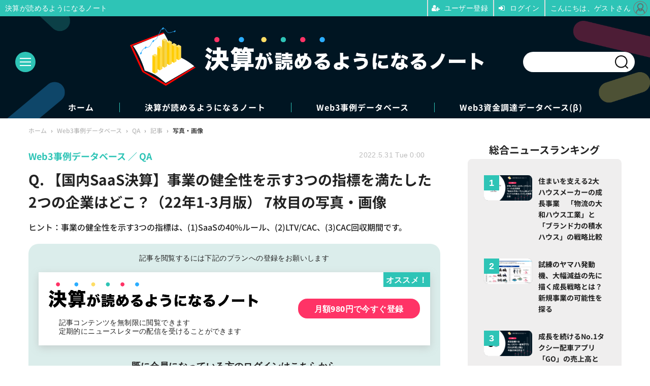

--- FILE ---
content_type: text/html; charset=utf-8
request_url: https://irnote.jp/article/img/2022/05/31/27/203.html
body_size: 8635
content:
<!doctype html>
<html lang="ja" prefix="og: http://ogp.me/ns#">
<head>
<meta charset="UTF-8">
<meta name="viewport" content="width=device-width, initial-scale=1.0, minimum-scale=1.0, maximum-scale=2.0, user-scalable=yes">
<meta property="fb:app_id" content="">
<link rel="stylesheet" href="/base/css/a.css?__=2024080802">
<script type="text/javascript">
(function(w,k,v,k2,v2) {
  w[k]=v; w[k2]=v2;
  var val={}; val[k]=v; val[k2]=v2;
  (w.dataLayer=w.dataLayer||[]).push(val);
})(window, 'tpl_name', 'pages/image', 'tpl_page', 'image');
</script>
<script src="/base/scripts/jquery-3.6.0.min.js"></script>
<script type="text/javascript" async src="/base/scripts/a.min.js?__=2024080802"></script>

<script type="text/javascript" src="https://front-api-gateway.account.media.iid.jp/v1/front/js?__=2024080802"></script>
<script type="text/javascript">
  MMS.register();
</script>
        
            <title>Q. 【国内SaaS決算】事業の健全性を示す3つの指標を満たした2つの企業はどこ？（22年1-3月版） 7枚目の写真・画像 | 決算が読めるようになるノート</title>
    <meta name="keywords" content="Q. 【国内SaaS決算】事業の健全性を示す3つの指標を満たした2つの企業はどこ？（22年1-3月版）,画像,写真,ニュース,決算が読めるようになるノート">
    <meta name="description" content="ヒント：事業の健全性を示す3つの指標は、(1)SaaSの40%ルール、(2)LTV/CAC、(3)CAC回収期間です。  Q. 【国内SaaS決算】事業の健全性を示す3つの指標を満たした2つの企業はどこ？（22年1-3月版） 7枚目の写真・画像">
    <meta name="thumbnail" content="https://irnote.jp/imgs/ogp_f/203.png">

        
              <meta name="twitter:title" content="Q. 【国内SaaS決算】事業の健全性を示す3つの指標を満たした2つの企業はどこ？（22年1-3月版） 7枚目の写真・画像 | 決算が読めるようになるノート">
      <meta name="twitter:card" content="photo">
      <meta name="twitter:site" content="@irnote">
      <meta name="twitter:url" content="https://irnote.jp/article/img/2022/05/31/27/203.html">
      <meta name="twitter:image" content="https://irnote.jp/imgs/p/Nxfg591kUYTiKTSP6YQsebfQY96p3dzb2tnY/203.png">
    
        <meta property="og:title" content="Q. 【国内SaaS決算】事業の健全性を示す3つの指標を満たした2つの企業はどこ？（22年1-3月版） 7枚目の写真・画像 | 決算が読めるようになるノート">
    <meta property="og:description" content="ヒント：事業の健全性を示す3つの指標は、(1)SaaSの40%ルール、(2)LTV/CAC、(3)CAC回収期間です。  Q. 【国内SaaS決算】事業の健全性を示す3つの指標を満たした2つの企業はどこ？（22年1-3月版） 7枚目の写真・画像">

    
    <meta property="og:type" content="article">
  <meta property="og:site_name" content="決算が読めるようになるノート">
  <meta property="og:url" content="https://irnote.jp/article/img/2022/05/31/27/203.html">
    <meta property="og:image" content="https://irnote.jp/imgs/ogp_f/203.png">

<link rel="apple-touch-icon" sizes="76x76" href="/base/images/touch-icon-76.png?__=2024080802">
<link rel="apple-touch-icon" sizes="120x120" href="/base/images/touch-icon-120.png?__=2024080802">
<link rel="apple-touch-icon" sizes="152x152" href="/base/images/touch-icon-152.png?__=2024080802">
<link rel="apple-touch-icon" sizes="180x180" href="/base/images/touch-icon-180.png?__=2024080802">

<meta name='robots' content='max-image-preview:large' /><meta name="cXenseParse:iid-articleid" content="27">
<meta name="cXenseParse:iid-article-title" content="Q. 【国内SaaS決算】事業の健全性を示す3つの指標を満たした2つの企業はどこ？（22年1-3月版）">
<meta name="cXenseParse:iid-page-type" content="画像ページ">
<meta name="cXenseParse:iid-page-name" content="image">
<meta name="cXenseParse:iid-category" content="Web3事例データベース">
<meta name="cXenseParse:iid-subcategory" content="QA">
<meta name="cXenseParse:iid-hidden-adsense" content="false">
<meta name="cXenseParse:iid-hidden-other-ad" content="false">
<meta name="cXenseParse:iid-article-type" content="通常記事">
<meta name="cXenseParse:iid-provider-name" content="決算が読めるようになるノート">
<meta name="cXenseParse:author" content="決算が読めるようになるノート">
<meta name="cXenseParse:recs:publishtime" content="2022-05-31T00:00:00+0900">
<meta name="cxenseparse:iid-publish-yyyy" content="2022">
<meta name="cxenseparse:iid-publish-yyyymm" content="202205">
<meta name="cxenseparse:iid-publish-yyyymmdddd" content="20220531">

<link rel="canonical" href="https://irnote.jp/article/2022/05/31/27.html">
<link rel="alternate" media="only screen and (max-width: 640px)" href="https://irnote.jp/article/img/2022/05/31/27/203.html">
<link rel="alternate" type="application/rss+xml" title="RSS" href="https://irnote.jp/rss20/index.rdf">
</head>

<body class="thm-page-arti-image page-cate--web3db page-cate--web3db-qa page-subcate--qa" data-nav="web3db">
<script>var dataLayer = dataLayer || [];dataLayer.push({'customCategory': 'web3db','customSubCategory': 'qa','customProvider': '決算が読めるようになるノート','customAuthorId': '1','customAuthorName': '決算が読めるようになるノート','customPrimaryGigaId': '','customPrimaryGigaName': ''});</script><noscript><iframe src="//www.googletagmanager.com/ns.html?id=GTM-547QZRN" height="0" width="0" style="display:none;visibility:hidden"></iframe></noscript>
<script>
(function(w,d,s,l,i){w[l]=w[l]||[];w[l].push({'gtm.start':
new Date().getTime(),event:'gtm.js'});var f=d.getElementsByTagName(s)[0],
j=d.createElement(s),dl=l!='dataLayer'?'&l='+l:'';j.async=true;j.src=
'//www.googletagmanager.com/gtm.js?id='+i+dl;f.parentNode.insertBefore(j,f);
})(window,document,'script','dataLayer','GTM-547QZRN');
</script>

<header class="thm-header">
  <div class="header-wrapper cf">
<div class="header-logo">
  <a class="link" href="https://irnote.jp/" data-sub-title=""><img class="logo" src="/base/images/header-logo.2024080802.png" alt="決算が読めるようになるノート"></a>
</div><div class="header-area"><label for="ac-cap" class="search-area"></label><div id="search" class="box-search"><input id="ac-cap" type="checkbox"><div class="ac-cont"><form action="/pages/search.html" method="get"><input type="text" name="q" placeholder=""><button type="submit"><label for="ac-cap" class="search-btn"></label></button></form></div></div></div><div class="header-menu-area"><input id="hanburger" type="checkbox"><label for="hanburger" class="menu_button"><div class="hamburger-inner"><span class="bar top"></span><span class="bar middle"></span><span class="bar bottom"></span></div></label><div class="global_menu"><nav class="footer-sitemap"><ul class="sitemap-list cf"><li class="item item--contents"><a href="/category/irnote/" class="link">決算が読めるようになるノート</a><ul class="sitemap-sub-list"><li class="sub-item"><a class="link" href="/category/irnote/kessan/latest/">決算解説</a></li><li class="sub-item"><a class="link" href="/category/irnote/businessmodel/latest/">ビジネスモデル</a></li><li class="sub-item"><a class="link" href="/category/irnote/ipo/latest/">新規上場</a></li><li class="sub-item"><a class="link" href="/category/irnote/raise/latest/">資金調達</a></li><li class="sub-item"><a class="link" href="/category/irnote/qa/latest/">QA</a></li><li class="sub-item"><a class="link" href="/category/irnote/info/latest/">お知らせ</a></li></ul><!-- /.sitemap-sub-list --></li><li class="item item--contents"><a href="/category/web3db/" class="link">Web3事例データベース</a><ul class="sitemap-sub-list"><li class="sub-item"><a class="link" href="/category/web3db/news/latest/">業界動向</a></li><li class="sub-item"><a class="link" href="/category/web3db/qa/latest/">QA</a></li><li class="sub-item"><a class="link" href="/category/web3db/info/latest/">お知らせ</a></li></ul><!-- /.sitemap-sub-list --></li><li class="item item--contents"><a href="/web3db/" class="link">Web3資金調達データベース(β)</a><ul class="sitemap-sub-list"></ul><!-- /.sitemap-sub-list --></li></ul><!-- /.sitemap-list --></nav></div></div><div class="scroll-wrap"><nav class="section-links"><a href="/" class="section-link">ホーム</a><a href="/category/irnote/" class="section-link">決算が読めるようになるノート</a><a href="/category/web3db/" class="section-link">Web3事例データベース</a><a href="/web3db/" class="section-link">Web3資金調達データベース(β)</a></nav></div>
  </div>
<script>
console.log('off');
console.log('off');
</script>


<!-- global_nav -->
</header>

<div class="thm-body cf">
  <div class="breadcrumb">
<span id="breadcrumbTop"><a class="link" href="https://irnote.jp/"><span class="item icon icon-bc--home">ホーム</span></a></span>
<i class="separator icon icon-bc--arrow"> › </i>
<span id="BreadcrumbSecond">
  <a class="link" href="/category/web3db/">
    <span class="item icon icon-bc--web3db">Web3事例データベース</span>
  </a>
</span>
<i class="separator icon icon-bc--arrow"> › </i>
<span id="BreadcrumbThird">
  <a class="link" href="/category/web3db/qa/latest/">
    <span class="item icon icon-bc--qa">QA</span>
  </a>
</span>
<i class="separator icon icon-bc--arrow"> › </i>

    <span id="breadcrumbLast"><a class="link" href="/article/2022/05/31/27.html"><span class="item icon icon-bc--article">記事</span></a></span>
    <i class="separator icon icon-bc--arrow"> › </i>

    <span class="item">写真・画像</span>
  </div>
  <main class="thm-main">
<header class="arti-header">

  <h1 class="head">Q. 【国内SaaS決算】事業の健全性を示す3つの指標を満たした2つの企業はどこ？（22年1-3月版） 7枚目の写真・画像</h1>
  <p class="arti-summary">ヒント：事業の健全性を示す3つの指標は、(1)SaaSの40%ルール、(2)LTV/CAC、(3)CAC回収期間です。</p>
  <div class="group">
    <span class="category-group-name">Web3事例データベース</span>
    <span class="category-name">QA</span>
  </div>
  <div class="date">
    <time class="pubdate" itemprop="datePublished" datetime="2022-05-31T00:00:00+09:00">2022.5.31 Tue 0:00</time>
  </div>
</header>
<div class="arti-content arti-content--image">
  <div class="figure-area figure-area--zoom">
    <figure class="figure">
    <script type="text/javascript">
    var expireDate_mms_content_id = new Date();
    expireDate_mms_content_id.setDate(expireDate_mms_content_id.getDate() + 1);
    document.cookie = "mms-content-id=27;path=/;" + "expires=" + expireDate_mms_content_id.toUTCString();
  </script>
  <mms-article mms-purpose='image:pc:203:{"mode":"default","width":"900","height":"740"}' mms-article-id="27" mms-current-page="1" mms-article-modified-time="2022-12-02T03:11:25+09:00"></mms-article>
  <mms-comment></mms-comment>
      <figcaption class="figcaption">
        <span class="caption">Q. 【国内SaaS決算】事業の健全性を示す3つの指標を満たした2つの企業はどこ？（22年1-3月版）</span>
      </figcaption>
    </figure>
  </div>
  <div class="figure-pagination">
    <ul class="paging-list">
      <li class="item paging-prev"><a class="link icon icon--paging-prev" href="/article/img/2022/05/31/27/202.html">前の画像</a></li>
      <li class="item paging-next"><a class="link icon icon--paging-next" href="/article/img/2022/05/31/27/204.html">次の画像</a></li>
      <li class="item paging-back">
        <a class="link icon icon--paging-back" href="/article/2022/05/31/27.html">この記事へ戻る
          <span class="count">7/11</span>
        </a>
      </li>
    </ul>
  </div>
</div>
<ul class="thumb-list cf">

  <li class="item">
    <a class="link" href="/article/img/2022/05/31/27/208.html">
      <img class="image" src="/imgs/p/YvWQf5r8fsC9841p4xlHsNPRqN_m3Nzb2tnY/208.png" alt="Q. 【国内SaaS決算】事業の健全性を示す3つの指標を満たした2つの企業はどこ？（22年1-3月版）" width="120" height="120">
    </a>
  </li>

  <li class="item">
    <a class="link" href="/article/img/2022/05/31/27/198.html">
      <img class="image" src="/imgs/p/YvWQf5r8fsC9841p4xlHsNPRqN_m3Nzb2tnY/198.png" alt="Q. 【国内SaaS決算】事業の健全性を示す3つの指標を満たした2つの企業はどこ？（22年1-3月版）" width="120" height="120">
    </a>
  </li>

  <li class="item">
    <a class="link" href="/article/img/2022/05/31/27/199.html">
      <img class="image" src="/imgs/p/YvWQf5r8fsC9841p4xlHsNPRqN_m3Nzb2tnY/199.png" alt="Q. 【国内SaaS決算】事業の健全性を示す3つの指標を満たした2つの企業はどこ？（22年1-3月版）" width="120" height="120">
    </a>
  </li>

  <li class="item">
    <a class="link" href="/article/img/2022/05/31/27/200.html">
      <img class="image" src="/imgs/p/YvWQf5r8fsC9841p4xlHsNPRqN_m3Nzb2tnY/200.png" alt="Q. 【国内SaaS決算】事業の健全性を示す3つの指標を満たした2つの企業はどこ？（22年1-3月版）" width="120" height="120">
    </a>
  </li>

  <li class="item">
    <a class="link" href="/article/img/2022/05/31/27/201.html">
      <img class="image" src="/imgs/p/YvWQf5r8fsC9841p4xlHsNPRqN_m3Nzb2tnY/201.png" alt="Q. 【国内SaaS決算】事業の健全性を示す3つの指標を満たした2つの企業はどこ？（22年1-3月版）" width="120" height="120">
    </a>
  </li>

  <li class="item">
    <a class="link" href="/article/img/2022/05/31/27/202.html">
      <img class="image" src="/imgs/p/YvWQf5r8fsC9841p4xlHsNPRqN_m3Nzb2tnY/202.png" alt="Q. 【国内SaaS決算】事業の健全性を示す3つの指標を満たした2つの企業はどこ？（22年1-3月版）" width="120" height="120">
    </a>
  </li>

  <li class="item">
    <a class="link" href="/article/img/2022/05/31/27/203.html">
      <img class="image" src="/imgs/p/YvWQf5r8fsC9841p4xlHsNPRqN_m3Nzb2tnY/203.png" alt="Q. 【国内SaaS決算】事業の健全性を示す3つの指標を満たした2つの企業はどこ？（22年1-3月版）" width="120" height="120">
    </a>
  </li>

  <li class="item">
    <a class="link" href="/article/img/2022/05/31/27/204.html">
      <img class="image" src="/imgs/p/YvWQf5r8fsC9841p4xlHsNPRqN_m3Nzb2tnY/204.png" alt="Q. 【国内SaaS決算】事業の健全性を示す3つの指標を満たした2つの企業はどこ？（22年1-3月版）" width="120" height="120">
    </a>
  </li>

  <li class="item">
    <a class="link" href="/article/img/2022/05/31/27/205.html">
      <img class="image" src="/imgs/p/YvWQf5r8fsC9841p4xlHsNPRqN_m3Nzb2tnY/205.png" alt="Q. 【国内SaaS決算】事業の健全性を示す3つの指標を満たした2つの企業はどこ？（22年1-3月版）" width="120" height="120">
    </a>
  </li>

  <li class="item">
    <a class="link" href="/article/img/2022/05/31/27/206.html">
      <img class="image" src="/imgs/p/YvWQf5r8fsC9841p4xlHsNPRqN_m3Nzb2tnY/206.png" alt="Q. 【国内SaaS決算】事業の健全性を示す3つの指標を満たした2つの企業はどこ？（22年1-3月版）" width="120" height="120">
    </a>
  </li>

  <li class="item">
    <a class="link" href="/article/img/2022/05/31/27/207.html">
      <img class="image" src="/imgs/p/YvWQf5r8fsC9841p4xlHsNPRqN_m3Nzb2tnY/207.png" alt="Q. 【国内SaaS決算】事業の健全性を示す3つの指標を満たした2つの企業はどこ？（22年1-3月版）" width="120" height="120">
    </a>
  </li>
</ul>




  </main>
  <aside class="thm-aside">
<section class="sidebox sidebox-ranking most">
  <h2 class="caption"><span class="inner">総合ニュースランキング</span></h2>
  <ol class="ranking-list">

<li class="item  ">
  <a class="link" href="/article/2025/03/26/499.html"><article class="side-content">
    <img class="figure" src="/imgs/p/RUftjvBVlLcsd8KOmCMXGdPQQN8M3dzb2tnY/6091.jpg" alt="住まいを支える2大ハウスメーカーの成長事業　「物流の大和ハウス工業」と「ブランド力の積水ハウス」の戦略比較 画像" width="400" height="210">
    <span class="figcaption">住まいを支える2大ハウスメーカーの成長事業　「物流の大和ハウス工業」と「ブランド力の積水ハウス」の戦略比較</span>
  </article></a>
</li>

<li class="item  ">
  <a class="link" href="/article/2025/09/20/590.html"><article class="side-content">
    <img class="figure" src="/imgs/p/RUftjvBVlLcsd8KOmCMXGdPQQN8M3dzb2tnY/6990.png" alt="試練のヤマハ発動機、大幅減益の先に描く成長戦略とは？ 新規事業の可能性を探る 画像" width="400" height="210">
    <span class="figcaption">試練のヤマハ発動機、大幅減益の先に描く成長戦略とは？ 新規事業の可能性を探る</span>
  </article></a>
</li>

<li class="item  ">
  <a class="link" href="/article/2023/10/14/301.html"><article class="side-content">
    <img class="figure" src="/imgs/p/RUftjvBVlLcsd8KOmCMXGdPQQN8M3dzb2tnY/4225.png" alt="成長を続けるNo.1タクシー配車アプリ「GO」の売上高と今後の伸び代は？ 画像" width="400" height="210">
    <span class="figcaption">成長を続けるNo.1タクシー配車アプリ「GO」の売上高と今後の伸び代は？</span>
  </article></a>
</li>

<li class="item  ">
  <a class="link" href="/article/2025/07/31/566.html"><article class="side-content">
    <img class="figure" src="/imgs/p/RUftjvBVlLcsd8KOmCMXGdPQQN8M3dzb2tnY/6755.png" alt="『ハイキュー!!』で稼ぐIGポート、商品販売事業が前年比30倍で急成長した理由 画像" width="400" height="210">
    <span class="figcaption">『ハイキュー!!』で稼ぐIGポート、商品販売事業が前年比30倍で急成長した理由</span>
  </article></a>
</li>

<li class="item  ">
  <a class="link" href="/article/2023/01/05/154.html"><article class="side-content">
    <img class="figure" src="/imgs/p/RUftjvBVlLcsd8KOmCMXGdPQQN8M3dzb2tnY/2163.png" alt="Q.急成長中のクラウド特化型SIerの売上を支える意外な主力事業とは？ 画像" width="400" height="210">
    <span class="figcaption">Q.急成長中のクラウド特化型SIerの売上を支える意外な主力事業とは？</span>
  </article></a>
</li>
  </ol>
  <a class="more" href="/article/ranking/"><span class="circle-arrow">アクセスランキングをもっと見る</span></a>
</section>


  </aside>
</div>
<div class="thm-footer">
<div class="main-slider link-area">
<section class="slider">
  <ul class="bxslider-2">
    <li class="link-area-list"> <a class="link"  mms-product-id="918">
      <figure class="figure"><img class="image" src="/base/images/banner-k.png" alt="決算が読めるようになるサイト" width="1200" height="630"></figure>
      <div class="figcaption">
        <h2 class="title">決算が読めるようになるマガジン</h2>
        <p class="summary">初月無料！日米のネット企業（上場企業）を中心に、決算を読み解き、明日から役立つ知識をお届けします。</p>
        <div class="btn_area">980<span>円/月 (初月無料)</span></div>
      </div>
      </a>
    </li>
    <li class="link-area-list"> <a class="link" href="/#web3-database">
      <figure class="figure"><img class="image" src="/base/images/banner-web3.png" alt="web3事例データベース" width="1200" height="630"></figure>
      <div class="figcaption">
        <h2 class="title">Web3事例データベース</h2>
        <p class="summary">web3の最新事例を日本語で分かりやすく、かつ、皆さんのお仕事で利用しやすい形（Googleスプレッドシート・Googleスライド）で提供するサービスです。</p>
        <div class="btn_area">50,000<span>円/月で購読する</span></div>
      </div>
      </a>
    </li>
    <li class="link-area-list"> <a class="link" href="/#kpi-database">
      <figure class="figure"><img class="image" src="/base/images/banner-kpi.png" alt="KPIデータベース" width="1200" height="630"></figure>
      <div class="figcaption">
        <h2 class="title">KPIデータベース</h2>
        <p class="summary">「KPIデータベース」とは、日米の主要ネット企業の決算で開示される決算情報・KPI情報を一元的に収録したデータベースへの閲覧権限を付与するサービスです。</p>
        <div class="btn_area">110,000<span>円/月で購読する</span></div>
      </div>
      </a>
    </li>
  </ul>
</section>
</div><div class="footer-nav"><section class="footer-nav-wrapper inner"><h2 class="footer-logo"><a class="link" href="/"><img class="logo" src="/base/images/header-logo.png" alt=""></a></h2><div class="footer-control control-list"><div class="item item--social"><a class="link icon icon--note" href="https://irnote.com/" target="_blank"><svg viewBox="0 0 188 188"><path d="M74,63.7V49.3c0-2.6,0.1-3.5,0.5-4.8c1.1-3.7,4.7-6.4,9-6.4s8,2.8,9,6.4c0.4,1.3,0.5,2.2,0.5,4.8		v22.2c0,1.3,0,2.7-0.3,3.9c-0.7,3.4-3.8,6.4-7.1,7.1c-1.2,0.3-2.6,0.3-3.9,0.3H59.6c-2.6,0-3.5-0.1-4.9-0.5c-3.6-1.1-6.5-4.7-6.5-9 c0-4.3,2.8-7.9,6.5-9c1.3-0.4,2.2-0.5,4.9-0.5H74z M153.3,164.2H34V59.5c0-1.3,0.5-2.5,1.4-3.4l30.9-30.8c0.9-0.9,2.1-1.4,3.4-1.4 h83.5V164.2z M166.8,0.1c-0.6-0.1-1.4-0.1-3-0.1H66.6c-1.1,0-2.2,0.1-2.9,0.1c-4.4,0.4-8.4,2.5-11.6,5.6L15.9,41.9 c-3.2,3.2-5.3,7.1-5.7,11.6c-0.1,0.7-0.1,1.8-0.1,2.9v118.5c0,1.5,0.1,2.4,0.1,3c0.5,5,5.1,9.6,10.2,10.1c0.6,0.1,1.4,0.1,3,0.1 h140.4c1.5,0,2.4-0.1,3-0.1c5.1-0.5,9.6-5.1,10.2-10.1c0.1-0.6,0.1-1.4,0.1-3V13.2c0-1.5-0.1-2.4-0.1-3 C176.5,5.2,171.9,0.7,166.8,0.1z"/></svg></a><a class="link icon icon--tw" href="https://twitter.com/irnote" target="_blank"><svg viewBox="0 0 24 24" aria-hidden="true" class="r-1nao33i r-4qtqp9 r-yyyyoo r-16y2uox r-8kz0gk r-dnmrzs r-bnwqim r-1plcrui r-lrvibr r-lrsllp"><g><path d="M18.244 2.25h3.308l-7.227 8.26 8.502 11.24H16.17l-5.214-6.817L4.99 21.75H1.68l7.73-8.835L1.254 2.25H8.08l4.713 6.231zm-1.161 17.52h1.833L7.084 4.126H5.117z"></path></g></svg></a><a class="link icon icon--fb" href="https://www.facebook.com/irnote" target="_blank"><svg width="16" height="16" viewBox="0 0 16 16"><path d="M16 8.049c0-4.446-3.582-8.05-8-8.05C3.58 0-.002 3.603-.002 8.05c0 4.017 2.926 7.347 6.75 7.951v-5.625h-2.03V8.05H6.75V6.275c0-2.017 1.195-3.131 3.022-3.131.876 0 1.791.157 1.791.157v1.98h-1.009c-.993 0-1.303.621-1.303 1.258v1.51h2.218l-.354 2.326H9.25V16c3.824-.604 6.75-3.934 6.75-7.951z"/></svg></a><a class="link icon icon--instagram" href="https://www.instagram.com/irnote_news/" target="_blank"><svg width="24" height="24" viewBox="0 0 24 24"><path d="M12 2.163c3.204 0 3.584.012 4.85.07 3.252.148 4.771 1.691 4.919 4.919.058 1.265.069 1.645.069 4.849 0 3.205-.012 3.584-.069 4.849-.149 3.225-1.664 4.771-4.919 4.919-1.266.058-1.644.07-4.85.07-3.204 0-3.584-.012-4.849-.07-3.26-.149-4.771-1.699-4.919-4.92-.058-1.265-.07-1.644-.07-4.849 0-3.204.013-3.583.07-4.849.149-3.227 1.664-4.771 4.919-4.919 1.266-.057 1.645-.069 4.849-.069zm0-2.163c-3.259 0-3.667.014-4.947.072-4.358.2-6.78 2.618-6.98 6.98-.059 1.281-.073 1.689-.073 4.948 0 3.259.014 3.668.072 4.948.2 4.358 2.618 6.78 6.98 6.98 1.281.058 1.689.072 4.948.072 3.259 0 3.668-.014 4.948-.072 4.354-.2 6.782-2.618 6.979-6.98.059-1.28.073-1.689.073-4.948 0-3.259-.014-3.667-.072-4.947-.196-4.354-2.617-6.78-6.979-6.98-1.281-.059-1.69-.073-4.949-.073zm0 5.838c-3.403 0-6.162 2.759-6.162 6.162s2.759 6.163 6.162 6.163 6.162-2.759 6.162-6.163c0-3.403-2.759-6.162-6.162-6.162zm0 10.162c-2.209 0-4-1.79-4-4 0-2.209 1.791-4 4-4s4 1.791 4 4c0 2.21-1.791 4-4 4zm6.406-11.845c-.796 0-1.441.645-1.441 1.44s.645 1.44 1.441 1.44c.795 0 1.439-.645 1.439-1.44s-.644-1.44-1.439-1.44z"/></svg></a><a class="link icon icon--YouTube" href="https://www.youtube.com/channel/UCDSq68VpxcnElKjAvQ6j0bQ" target="_blank"><svg width="24" height="24" viewBox="0 0 24 24"><path d="M19.615 3.184c-3.604-.246-11.631-.245-15.23 0-3.897.266-4.356 2.62-4.385 8.816.029 6.185.484 8.549 4.385 8.816 3.6.245 11.626.246 15.23 0 3.897-.266 4.356-2.62 4.385-8.816-.029-6.185-.484-8.549-4.385-8.816zm-10.615 12.816v-8l8 3.993-8 4.007z"/></svg></a><a class="link icon icon--line" href="https://line.me/R/ti/p/%40pap3801g" target="_blank"><svg class="svg-line" data-name="line" x="0px" y="0px" viewBox="0 0 200 200" enable-background="new 0 0 200 200" xml:space="preserve"><path d="M185,87.1c0-38-38.1-68.9-84.9-68.9c-46.8,0-84.9,30.9-84.9,68.9c0,34.1,30.2,62.6,71,68c2.8,0.6,6.5,1.8,7.5,4.2c0.9,2.1,0.6,5.5,0.3,7.7c0,0-1,6-1.2,7.3c-0.4,2.1-1.7,8.4,7.4,4.6c9.1-3.8,48.9-28.8,66.7-49.3h0C179.1,116,185,102.3,185,87.1z M66.8,109.7H50c-2.5,0-4.5-2-4.5-4.5V71.5c0-2.5,2-4.5,4.5-4.5c2.5,0,4.4,2,4.4,4.5v29.3h12.4c2.5,0,4.4,2,4.4,4.4C71.3,107.7,69.3,109.7,66.8,109.7z M84.3,105.2c0,2.5-2,4.5-4.5,4.5c-2.5,0-4.5-2-4.5-4.5V71.5c0-2.5,2-4.5,4.5-4.5c2.5,0,4.5,2,4.5,4.5V105.2z M124.9,105.2c0,1.9-1.2,3.6-3,4.2c-0.5,0.2-0.9,0.2-1.4,0.2c-1.4,0-2.7-0.7-3.6-1.8L99.6,84.3v20.9c0,2.5-2,4.5-4.5,4.5c-2.5,0-4.4-2-4.4-4.5V71.5c0-1.9,1.2-3.6,3-4.2c0.5-0.2,0.9-0.2,1.4-0.2c1.4,0,2.7,0.7,3.6,1.8L116,92.4V71.5c0-2.5,2-4.5,4.5-4.5c2.5,0,4.5,2,4.5,4.5V105.2z M152.2,83.9c2.5,0,4.5,2,4.5,4.5c0,2.5-2,4.4-4.5,4.4h-12.4v8h12.4c2.5,0,4.5,2,4.5,4.4c0,2.5-2,4.5-4.5,4.5h-16.9c-2.4,0-4.4-2-4.4-4.5V88.4c0,0,0,0,0,0V71.5c0-2.5,2-4.5,4.4-4.5h16.9c2.5,0,4.5,2,4.5,4.5c0,2.5-2,4.5-4.5,4.5h-12.4v8H152.2z"/></svg></a><a class="link icon icon--rss" href="/rss20/index.rdf" target="_blank"><svg width="24" height="24" viewBox="0 0 24 24"><path d="M6.503 20.752c0 1.794-1.456 3.248-3.251 3.248-1.796 0-3.252-1.454-3.252-3.248 0-1.794 1.456-3.248 3.252-3.248 1.795.001 3.251 1.454 3.251 3.248zm-6.503-12.572v4.811c6.05.062 10.96 4.966 11.022 11.009h4.817c-.062-8.71-7.118-15.758-15.839-15.82zm0-3.368c10.58.046 19.152 8.594 19.183 19.188h4.817c-.03-13.231-10.755-23.954-24-24v4.812z"/></svg></a></div><!-- /.footer-nav-list --></div><div class="infobox"><button mms-product-id="918" class="btn">ユーザー登録はこちら</button></div><!-- ========== footer site map components ========== --><nav class="footer-sitemap"><ul class="sitemap-list cf"><li class="item item--contents"><a href="/" class="link">ホーム</a></li><li class="item item--contents"><a href="/category/irnote/" class="link">決算が読めるようになるノート</a><ul class="sitemap-sub-list irnote"><li class="sub-item"><a class="link" href="/category/irnote/kessan/latest/">決算解説</a></li><li class="sub-item"><a class="link" href="/category/irnote/businessmodel/latest/">ビジネスモデル</a></li><li class="sub-item"><a class="link" href="/category/irnote/ipo/latest/">新規上場</a></li><li class="sub-item"><a class="link" href="/category/irnote/raise/latest/">資金調達</a></li><li class="sub-item"><a class="link" href="/category/irnote/qa/latest/">QA</a></li><li class="sub-item"><a class="link" href="/category/irnote/info/latest/">お知らせ</a></li></ul><!-- /.sitemap-sub-list --></li><li class="item item--contents"><a href="/category/web3db/" class="link">Web3事例データベース</a><ul class="sitemap-sub-list"><li class="sub-item"><a class="link" href="/category/web3db/news/latest/">業界動向</a></li><li class="sub-item"><a class="link" href="/category/web3db/qa/latest/">QA</a></li><li class="sub-item"><a class="link" href="/category/web3db/info/latest/">お知らせ</a></li></ul><!-- /.sitemap-sub-list --></li></ul><!-- /.sitemap-list --></nav><!-- /.footer-nav-wrapper --></section></div><footer class="footer-common-link"><nav class="common-link-nav inner"><ul class="common-link-list cf"><li class="item"><a class="link" href="https://www.iid.co.jp/contact/media_contact.html?recipient=irnote" target="_blank" rel="noopener">編集部へメッセージ</a></li><li class="item"><a class="link" href="https://www.iid.co.jp/contact/media_contact.html?recipient=irnote" target="_blank" rel="noopener">広告掲載のお問い合わせ</a></li><li class="item"><a class="link" href="/pages/info/terms.html" target="_blank" rel="noopener">利用規約</a></li><li class="item"><a class="link" href="/pages/info/privacy-policy.html">個人情報の取扱について</a></li><li class="item"><a class="link" href="https://www.iid.co.jp/company/pp.html">個人情報保護方針</a></li><li class="item"><a class="link" href="/pages/info/specified-commercial-transaction-act.html">特定商取引法に関する表示</a></li><li class="item"><a class="link" href="https://www.iid.co.jp/company/" target="_blank" rel="noopener">会社概要</a></li><li class="item"><a class="link" href="https://www.iid.co.jp/news" target="_blank" rel="noopener">イードからのリリース情報</a></li></ul></nav><div class="footer-explanation-wrapper"><div class="footer-explanation"><div class="footer-explanation-img"><img alt="東証グロース" src="/base/images/ico-jpx-iid.png" width="200" height="200"></div><div class="footer-explanation-text">決算が読めるようになるノートは、株式会社イード（東証グロース上場）の運営するサービスです。<br>証券コード：6038</div></div><div class="footer-explanation hover-on"><div class="footer-explanation-img"><a href="https://www.iid.co.jp/company/pp.html" target="_blank" rel="noopener"><img src="/base/images/ico-privacy-iid.png" alt="プライバシーマーク" width="200" height="200"></a></div><div class="footer-explanation-text">株式会社イードは、個人情報の適切な取扱いを行う事業者に対して付与されるプライバシーマークの付与認定を受けています。</div></div></div><ul class="common-link-list"><li class="item item--copyright item--affiliate">紹介した商品/サービスを購入、契約した場合に、売上の一部が弊社サイトに還元されることがあります。</li><li class="item item--copyright">当サイトに掲載の記事・見出し・写真・画像の無断転載を禁じます。Copyright &copy; 2026 IID, Inc.</li></ul></footer>
</div>

<script src="https://cdn.rocket-push.com/main.js" charset="utf-8" data-pushman-token="0b5912c4dbebf2b1ea6b4ea99a3e3451b307b1bc44ddb5ce067945f674e4e07a"></script>

<script>(function(w,d,s,l,i){w[l]=w[l]||[];w[l].push({'gtm.start':
new Date().getTime(),event:'gtm.js'});var f=d.getElementsByTagName(s)[0],
j=d.createElement(s),dl=l!='dataLayer'?'&l='+l:'';j.async=true;j.src=
'https://www.googletagmanager.com/gtm.js?id='+i+dl;f.parentNode.insertBefore(j,f);
})(window,document,'script','dataLayer','GTM-NWSX69M4');</script>


<div id="cxj_4f08a4f6c567e3b239054324e948234f74df17e4"></div>
<script type="text/javascript">
    var cX = window.cX = window.cX || {}; cX.callQueue = cX.callQueue || [];
    cX.CCE = cX.CCE || {}; cX.CCE.callQueue = cX.CCE.callQueue || [];
    cX.CCE.callQueue.push(['run',{
        widgetId: '4f08a4f6c567e3b239054324e948234f74df17e4',
        targetElementId: 'cxj_4f08a4f6c567e3b239054324e948234f74df17e4',
        width: '100%',
        height: '1'
    }]);
</script>
<div id="cxj_6f1855680f2f9e9cc961ac106931ca43d105dd6b"></div>
<script type="text/javascript">
    var cX = window.cX = window.cX || {}; cX.callQueue = cX.callQueue || [];
    cX.CCE = cX.CCE || {}; cX.CCE.callQueue = cX.CCE.callQueue || [];
    cX.CCE.callQueue.push(['run',{
        widgetId: '6f1855680f2f9e9cc961ac106931ca43d105dd6b',
        targetElementId: 'cxj_6f1855680f2f9e9cc961ac106931ca43d105dd6b',
        width: '100%',
        height: '1'
    }]);
</script>


<script type="application/ld+json">
{
  "@context": "http://schema.org",
  "@type": "BreadcrumbList",
  "itemListElement": [
    {
      "@type": "ListItem",
      "position": 1,
      "item": {
        "@id": "/",
        "name": "TOP"
      }
    }

    ,{
      "@type": "ListItem",
      "position": 2,
      "item": {
        "@id": "https://irnote.jp/category/web3db/",
        "name": "Web3事例データベース"
      }
    },
    {
      "@type": "ListItem",
      "position": 3,
      "item": {
        "@id": "https://irnote.jp/category/web3db/qa/latest/",
        "name": "QA"
      }
    },
    {
      "@type": "ListItem",
      "position": 4,
      "item": {
        "@id": "https://irnote.jp/article/2022/05/31/27.html",
        "name": "記事"
      }
    },
    {
      "@type": "ListItem",
      "position": 5,
      "item": {
        "@id": "https://irnote.jp/article/img/2022/05/31/27/203.html",
        "name": "写真・画像"
      }
    }

  ]
}
</script></body></html>

--- FILE ---
content_type: text/javascript;charset=utf-8
request_url: https://p1cluster.cxense.com/p1.js
body_size: 100
content:
cX.library.onP1('vc0nggif07aj1dywcfhu35ega');


--- FILE ---
content_type: text/javascript;charset=utf-8
request_url: https://id.cxense.com/public/user/id?json=%7B%22identities%22%3A%5B%7B%22type%22%3A%22ckp%22%2C%22id%22%3A%22mkt5hn9o452n973s%22%7D%2C%7B%22type%22%3A%22lst%22%2C%22id%22%3A%22vc0nggif07aj1dywcfhu35ega%22%7D%2C%7B%22type%22%3A%22cst%22%2C%22id%22%3A%22vc0nggif07aj1dywcfhu35ega%22%7D%5D%7D&callback=cXJsonpCB4
body_size: 206
content:
/**/
cXJsonpCB4({"httpStatus":200,"response":{"userId":"cx:25ywvlpyjcbijvwmey4xy6kub:3p9uurffxhdtp","newUser":false}})